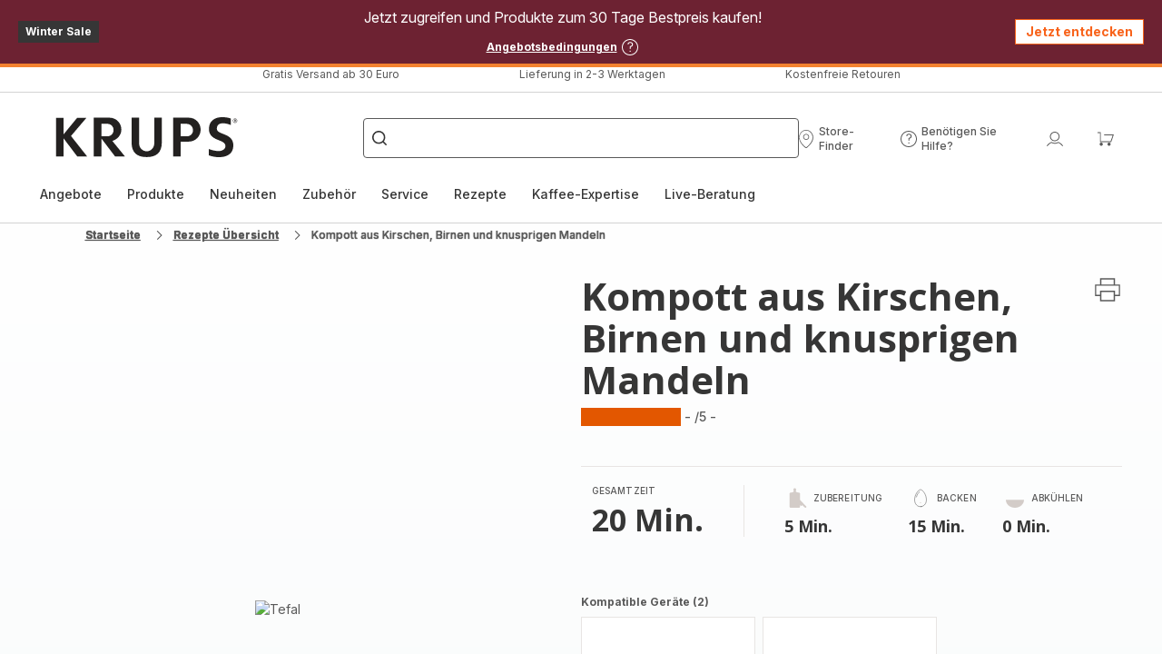

--- FILE ---
content_type: image/svg+xml; charset=utf-8
request_url: https://twicpics.krups.de/https://sebplatform.api.groupe-seb.com/statics/b955df61-3568-48f4-bf05-3e1ddaf11414.png?w=1920&fit=scale&twic=v1/output=preview
body_size: 2587
content:
<svg xmlns="http://www.w3.org/2000/svg" width="1920" height="1281"><filter id="f" color-interpolation-filters="sRGB"><feGaussianBlur stdDeviation="62.731426"/><feComponentTransfer><feFuncA type="table" tableValues="1 1"/></feComponentTransfer></filter><image xmlns:f="http://www.w3.org/1999/xlink" preserveAspectRatio="none" width="1920" height="1281" filter="url(#f)" f:href="[data-uri]"/></svg>

--- FILE ---
content_type: image/svg+xml; charset=utf-8
request_url: https://twicpics.krups.de/https://sebplatform.api.groupe-seb.com/statics/f428cb33-1ad5-4258-a746-83efb767c39c.jpg?w=1920&fit=scale&twic=v1/output=preview
body_size: 2779
content:
<svg xmlns="http://www.w3.org/2000/svg" width="1920" height="1920"><filter id="f" color-interpolation-filters="sRGB"><feGaussianBlur stdDeviation="76.799995"/><feComponentTransfer><feFuncA type="table" tableValues="1 1"/></feComponentTransfer></filter><image xmlns:f="http://www.w3.org/1999/xlink" preserveAspectRatio="none" width="1920" height="1920" filter="url(#f)" f:href="[data-uri]"/></svg>

--- FILE ---
content_type: image/svg+xml; charset=utf-8
request_url: https://twicpics.krups.de/https://sebplatform.api.groupe-seb.com/statics/435c466d-05ae-4139-84d5-978a0a6577c9.jpg?w=1920&fit=scale&twic=v1/output=preview
body_size: 2580
content:
<svg xmlns="http://www.w3.org/2000/svg" width="1920" height="1280"><filter id="f" color-interpolation-filters="sRGB"><feGaussianBlur stdDeviation="62.706936"/><feComponentTransfer><feFuncA type="table" tableValues="1 1"/></feComponentTransfer></filter><image xmlns:f="http://www.w3.org/1999/xlink" preserveAspectRatio="none" width="1920" height="1280" filter="url(#f)" f:href="[data-uri]"/></svg>

--- FILE ---
content_type: image/svg+xml; charset=utf-8
request_url: https://twicpics.krups.de/https://dam.groupeseb.com/m/2c1f8c7494d2a317/Digital-BL83SD30_VueA.tif?timestamp=20250322194429&twic=v1/output=preview
body_size: 2004
content:
<svg xmlns="http://www.w3.org/2000/svg" width="2362" height="2362"><filter id="f" color-interpolation-filters="sRGB"><feGaussianBlur stdDeviation="94.479996"/></filter><image xmlns:f="http://www.w3.org/1999/xlink" preserveAspectRatio="none" width="2362" height="2362" filter="url(#f)" f:href="[data-uri]"/></svg>

--- FILE ---
content_type: image/svg+xml; charset=utf-8
request_url: https://twicpics.krups.de/https://sebplatform.api.groupe-seb.com/statics/40e25eb2-fc2b-4eeb-bf95-536240669913.jpg?w=1920&fit=scale&twic=v1/output=preview
body_size: 2571
content:
<svg xmlns="http://www.w3.org/2000/svg" width="567" height="567"><filter id="f" color-interpolation-filters="sRGB"><feGaussianBlur stdDeviation="22.68"/><feComponentTransfer><feFuncA type="table" tableValues="1 1"/></feComponentTransfer></filter><image xmlns:f="http://www.w3.org/1999/xlink" preserveAspectRatio="none" width="567" height="567" filter="url(#f)" f:href="[data-uri]"/></svg>

--- FILE ---
content_type: image/svg+xml; charset=utf-8
request_url: https://twicpics.krups.de/https://dam.groupeseb.com/m/7b3d6b740c129b54/original/Payment-Method_Headless_EMEA.svg?twic=v1/output=preview
body_size: 683
content:
<svg xmlns="http://www.w3.org/2000/svg" width="47" height="28"><filter id="f" color-interpolation-filters="sRGB"><feGaussianBlur stdDeviation="4"/></filter><image xmlns:f="http://www.w3.org/1999/xlink" preserveAspectRatio="none" width="47" height="28" filter="url(#f)" f:href="[data-uri]"/></svg>

--- FILE ---
content_type: image/svg+xml; charset=utf-8
request_url: https://twicpics.krups.de/https://dam.groupeseb.com/m/4af93bb30ffa26a/Digital-KB835D11_7211004718_H1.tif?timestamp=20250312093327&twic=v1/output=preview
body_size: 2317
content:
<svg xmlns="http://www.w3.org/2000/svg" width="2362" height="2362"><filter id="f" color-interpolation-filters="sRGB"><feGaussianBlur stdDeviation="94.479996"/></filter><image xmlns:f="http://www.w3.org/1999/xlink" preserveAspectRatio="none" width="2362" height="2362" filter="url(#f)" f:href="[data-uri]"/></svg>

--- FILE ---
content_type: image/svg+xml
request_url: https://www.krups.de/assets/icons/icons_krups/icon-star-filled-colored.svg
body_size: -147
content:
<svg xmlns="http://www.w3.org/2000/svg">
  <symbol viewBox="0 0 20 20" id="icon-star-filled-colored">
    <path
      d="m10 15.695-5.562 2.924L5.5 12.425 1 8.04l6.219-.904L10 1.5l2.781 5.635L19 8.04l-4.5 4.386 1.062 6.194L10 15.695Z"
      fill="#FFF"
    />
  </symbol>
</svg>


--- FILE ---
content_type: image/svg+xml; charset=utf-8
request_url: https://twicpics.krups.de/https://sebplatform.api.groupe-seb.com/statics/53e28368-7ad1-45a4-b656-1cc475914892.jpg?w=1920&fit=scale&twic=v1/output=preview
body_size: 2781
content:
<svg xmlns="http://www.w3.org/2000/svg" width="768" height="768"><filter id="f" color-interpolation-filters="sRGB"><feGaussianBlur stdDeviation="30.719999"/><feComponentTransfer><feFuncA type="table" tableValues="1 1"/></feComponentTransfer></filter><image xmlns:f="http://www.w3.org/1999/xlink" preserveAspectRatio="none" width="768" height="768" filter="url(#f)" f:href="[data-uri]"/></svg>